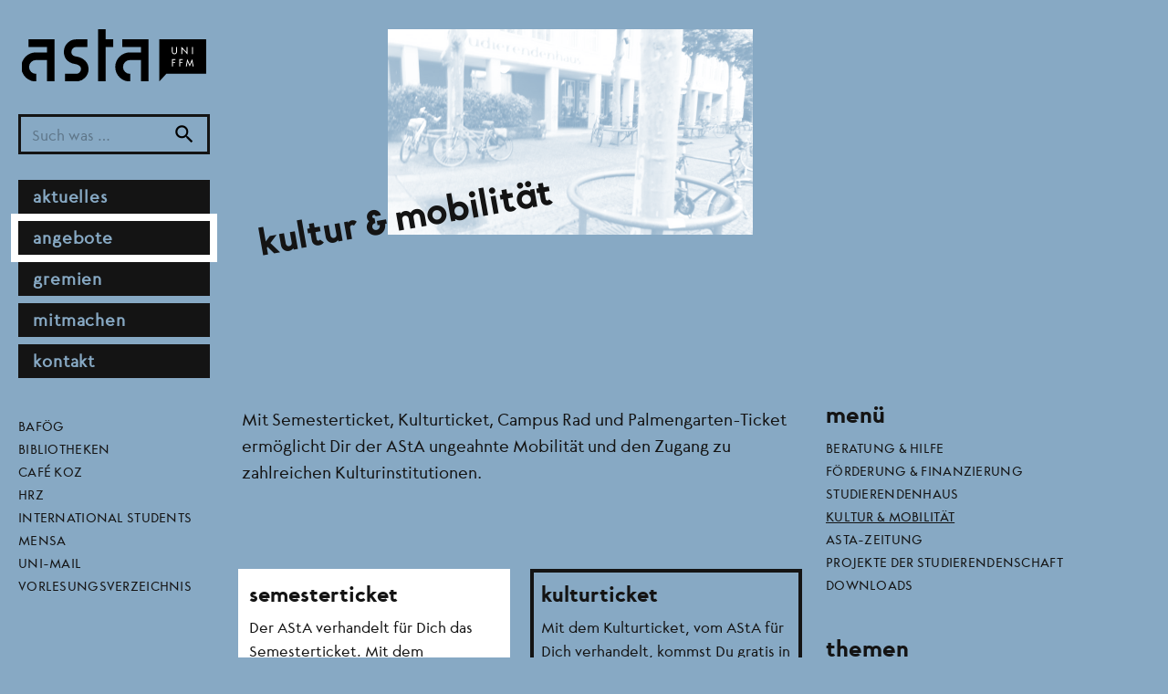

--- FILE ---
content_type: text/html; charset=UTF-8
request_url: https://m.asta-frankfurt.de/angebote/kultur-mobilitaet
body_size: 5483
content:
<!DOCTYPE html>
<html lang="de" dir="ltr" prefix="og: https://ogp.me/ns#">
  <head>
    <meta charset="utf-8" />
<noscript><style>form.antibot * :not(.antibot-message) { display: none !important; }</style>
</noscript><meta name="description" content="Mit Semesterticket, Kulturticket, Campus Rad und Palmengarten-Ticket ermöglicht Dir der AStA ungeahnte Mobilität und den Zugang zu zahlreichen Kulturinstitutionen." />
<link rel="canonical" href="https://m.asta-frankfurt.de/angebote/kultur-mobilitaet" />
<link rel="image_src" href="https://m.asta-frankfurt.de/sites/default/files/styles/metatag_global/public/2021-09/Fahrradstaender_2.jpg?h=d65dce03&amp;itok=7HJda5ZQ" />
<meta property="og:site_name" content="AStA Uni FFM | Allgemeiner Studierendenausschuss der Goethe-Universität" />
<meta property="og:url" content="https://m.asta-frankfurt.de/angebote/kultur-mobilitaet" />
<meta property="og:title" content="Kultur &amp; Mobilität" />
<meta property="og:description" content="Mit Semesterticket, Kulturticket, Campus Rad und Palmengarten-Ticket ermöglicht Dir der AStA ungeahnte Mobilität und den Zugang zu zahlreichen Kulturinstitutionen." />
<meta property="og:image:url" content="https://m.asta-frankfurt.de/sites/default/files/styles/metatag_facebook/public/2021-09/Fahrradstaender_2.jpg?h=d65dce03&amp;itok=Ej1i32N2" />
<meta property="og:image:secure_url" content="https://m.asta-frankfurt.de/sites/default/files/styles/metatag_facebook/public/2021-09/Fahrradstaender_2.jpg?h=d65dce03&amp;itok=Ej1i32N2" />
<meta property="og:image:width" content="1203" />
<meta property="og:image:height" content="630" />
<meta name="twitter:card" content="summary_large_image" />
<meta name="twitter:description" content="Mit Semesterticket, Kulturticket, Campus Rad und Palmengarten-Ticket ermöglicht Dir der AStA ungeahnte Mobilität und den Zugang zu zahlreichen Kulturinstitutionen." />
<meta name="twitter:title" content="Kultur &amp; Mobilität" />
<meta name="twitter:image" content="https://m.asta-frankfurt.de/sites/default/files/styles/metatag_twitter/public/2021-09/Fahrradstaender_2.jpg?h=d65dce03&amp;itok=uZwkoTue" />
<meta name="Generator" content="Drupal 11 (https://www.drupal.org)" />
<meta name="MobileOptimized" content="width" />
<meta name="HandheldFriendly" content="true" />
<meta name="viewport" content="width=device-width, initial-scale=1.0" />
<link rel="apple-touch-icon" sizes="180x180" href="/themes/custom_theme/public/assets/apple-touch-icon.png" />
<link rel="icon" type="image/png" sizes="32x32" href="/themes/custom_theme/public/assets/favicon-32x32.png" />
<link rel="icon" type="image/png" sizes="16x16" href="/themes/custom_theme/public/assets/favicon-16x16.png" />
<link rel="manifest" href="/themes/custom_theme/public/assets/site.webmanifest" />
<link rel="mask-icon" href="/themes/custom_theme/public/assets/safari-pinned-tab.svg" color="#2b4a9c" />
<link type="image/vnd.microsoft.icon" rel="shortcut icon" href="/themes/custom_theme/public/assets/favicon.ico" />
<meta name="msapplication-TileColor" content="#2b5797" />
<meta name="msapplication-config" content="/themes/custom_theme/public/assets/browserconfig.xml" />
<meta name="theme-color" content="#2b4a9c" />
<link rel="icon" href="/core/misc/favicon.ico" type="image/vnd.microsoft.icon" />
<link rel="alternate" hreflang="de" href="https://m.asta-frankfurt.de/angebote/kultur-mobilitaet" />

    <title>Kultur &amp; Mobilität | AStA Uni FFM | Allgemeiner Studierendenausschuss der Goethe-Universität</title>
    <link rel="stylesheet" media="all" href="/sites/default/files/css/css_WT-jVUG5wGW0bFPVGYIxq4zFg2uF2HBVn16tvOMgcbo.css?delta=0&amp;language=de&amp;theme=custom_theme&amp;include=eJxdzVEOwyAMA9ALteVIVaApIAUSJWHabj_-Nvr7bMtpmHM7vWDDEIc79y39W2IiEKuRcHfOmVDXQk3PSe03R34_UYav1OG1giFoKvvN2tbAEWz-CihkBSkWLh0CdPzkGPMgUrWC12Yfc2whztUXgRZZGQ" />
<link rel="stylesheet" media="all" href="/sites/default/files/css/css_6NS1iCpkh-27Gu-fssYhBW4WzixLGuWXmlnHcDpnovI.css?delta=1&amp;language=de&amp;theme=custom_theme&amp;include=eJxdzVEOwyAMA9ALteVIVaApIAUSJWHabj_-Nvr7bMtpmHM7vWDDEIc79y39W2IiEKuRcHfOmVDXQk3PSe03R34_UYav1OG1giFoKvvN2tbAEWz-CihkBSkWLh0CdPzkGPMgUrWC12Yfc2whztUXgRZZGQ" />

    
  </head>
  <body>
        <a href="#main-content" class="visually-hidden focusable">
      Direkt zum Inhalt
    </a>
    
      <div class="dialog-off-canvas-main-canvas" data-off-canvas-main-canvas>
    <div class="page">
  <div class="container-fluid">
    <div class="row">
      <header class="page__sidebar col-lg-3 px-3 py-1 align-items-left">
        <div class="sidebar">
          <div class="sidebar__logo py-1">
            <a href="/" class="logo" title="">
              <img src="/themes/custom_theme/public/assets/logo.svg" alt="" class="img-fluid logo__img col-6 col-lg-12 p-2" title=""/>
            </a>
          </div>
          <div class="sidebar__search p-1 pt-4 pb-2">
            




<form action="/suche" method="get" accept-charset="UTF-8" class="search-form">
	


  


<input type="search" value="" id="input-1956062238" placeholder="Such was …" name="s" aria-label="Suchbegriff" class="form-control search-form__input">	




  



<button type="submit" aria-label="Suche" class="btn btn-link search-form__button"><i aria-hidden="true" class="icon d-block">
    search
  </i></button></form>          </div>
          <div class="sidebar__menu p-1">
            





<div id="main-nav" data-collapsible-show="lg,xl" data-collapsible-hide="xs,sm,md" class="collapsible collapse show main-nav-collapsible"><nav role="navigation" aria-labelledby="block-custom-theme-main-menu-menu" id="block-custom-theme-main-menu" class="settings-tray-editable" data-drupal-settingstray="editable">
            
  <h2 class="visually-hidden" id="block-custom-theme-main-menu-menu">Hauptnavigation</h2>
  

        







<ul block="custom_theme_main_menu" class="nav nav--primary">
      






<li class="nav-item">
			







<a href="/aktuelles" title="Aktuelles" class="nav-link">
  Aktuelles
</a>			</li>
      






<li class="nav-item">
			







<a href="/angebote" title="Angebote" class="nav-link active">
  Angebote
</a>			</li>
      






<li class="nav-item">
			







<a href="/gremien" title="Gremien" class="nav-link">
  Gremien
</a>			</li>
      






<li class="nav-item">
			







<a href="/mitmachen" title="Mitmachen" class="nav-link">
  Mitmachen
</a>			</li>
      






<li class="nav-item">
			







<a href="/kontakt" title="Kontakt" class="nav-link">
  Kontakt
</a>			</li>
  </ul>

  </nav>
<nav role="navigation" aria-labelledby="block-direktlinks-menu" id="block-direktlinks" class="settings-tray-editable" data-drupal-settingstray="editable">
            
  <h2 class="visually-hidden" id="block-direktlinks-menu">Direktlinks</h2>
  

        







<ul block="direktlinks" class="nav nav--uppercase">
      






<li class="nav-item">
			







<a href="https://www.studentenwerkfrankfurt.de/bafoeg-finanzierung/bafoeg/" title="BAföG" class="nav-link">
  BAföG
</a>			</li>
      






<li class="nav-item">
			







<a href="https://www.ub.uni-frankfurt.de/unibib.html" title="Bibliotheken" class="nav-link">
  Bibliotheken
</a>			</li>
      






<li class="nav-item">
			







<a href="https://cafekoz.de/" title="Café KoZ" class="nav-link">
  Café KoZ
</a>			</li>
      






<li class="nav-item">
			







<a href="https://www.rz.uni-frankfurt.de/84039860/IT_f%C3%BCr_Studierende" title="HRZ" class="nav-link">
  HRZ
</a>			</li>
      






<li class="nav-item">
			







<a href="https://www.goethe-university-frankfurt.de/62901931/International-Students" title="International Students" class="nav-link">
  International Students
</a>			</li>
      






<li class="nav-item">
			







<a href="https://www.studentenwerkfrankfurt.de/essen-trinken/speiseplaene" title="Mensa" class="nav-link">
  Mensa
</a>			</li>
      






<li class="nav-item">
			







<a href="https://webmail.server.uni-frankfurt.de/horde/login.php" title="Uni-Mail" class="nav-link">
  Uni-Mail
</a>			</li>
      






<li class="nav-item">
			







<a href="https://qis.server.uni-frankfurt.de/qisserver/rds?state=wtree&amp;search=1&amp;category=veranstaltung.browse&amp;menuid=lectureindex&amp;idcol=k" title="Vorlesungsverzeichnis" class="nav-link">
  Vorlesungsverzeichnis
</a>			</li>
  </ul>

  </nav>
<form action="/suche" method="get" accept-charset="UTF-8" class="search-form d-lg-none mb-4"><input type="search" value="" id="input-547087148" placeholder="Such was …" name="s" aria-label="Suchbegriff" class="form-control search-form__input"><button type="submit" aria-label="Suche" class="btn btn-link search-form__button"><i aria-hidden="true" class="icon d-block">
    search
  </i></button></form></div>					





<button type="button" data-toggle="collapse" data-target="#main-nav" aria-controls="main-nav" aria-expanded="false" class="collapsible-toggler d-lg-none"><i class="icon collapsible-toggler__open-icon collapsible-toggler__icon">
    menu
  </i><i class="icon collapsible-toggler__close-icon collapsible-toggler__icon">
    close
  </i></button>          </div>
        </div>
      </header>

      <main class="page__content col-lg-9 py-0">
        <div class="page__content-container">
          
          
          <div class="page__content-main">
            <div class="page__content-inner">
              <a id="main-content" tabindex="-1"></a>
                <div data-drupal-messages-fallback class="hidden"></div>

<div  class="full full--type--page full--arty-header">
  
  

   <header class="pt-3 mt-3 mb-5 full__heading">
  <div class="full__image-wrapper">
          <div class="full__image full__image-1 row">
        <div class="col col-12">
          <div class="row">
            <div class="col col-10 col-lg-8 offset-2">
              <div>
  
  <div class="media media--full_primary_light">
      <div class="media__inner">    <img loading="eager" srcset="/sites/default/files/styles/primary__sizes_400/public/2021-09/Fahrradstaender_2.jpg?h=d65dce03&amp;itok=jSb4ACOj 400w, /sites/default/files/styles/primary__sizes_600/public/2021-09/Fahrradstaender_2.jpg?h=d65dce03&amp;itok=Xo2h5lmR 600w, /sites/default/files/styles/primary__sizes_800/public/2021-09/Fahrradstaender_2.jpg?h=d65dce03&amp;itok=K4Slww4V 800w, /sites/default/files/styles/primary__sizes_1000/public/2021-09/Fahrradstaender_2.jpg?h=d65dce03&amp;itok=uszdxKLD 1000w, /sites/default/files/styles/primary__sizes_1200/public/2021-09/Fahrradstaender_2.jpg?h=d65dce03&amp;itok=DpAqu0pl 1200w, /sites/default/files/styles/primary__sizes_1400/public/2021-09/Fahrradstaender_2.jpg?h=d65dce03&amp;itok=Cg2Q7AnY 1400w, /sites/default/files/styles/primary__sizes_1600/public/2021-09/Fahrradstaender_2.jpg?h=d65dce03&amp;itok=IYwe6oJ6 1600w, /sites/default/files/styles/primary__sizes_1800/public/2021-09/Fahrradstaender_2.jpg?h=d65dce03&amp;itok=XXnC1yvK 1800w, /sites/default/files/styles/primary__sizes_2000/public/2021-09/Fahrradstaender_2.jpg?h=d65dce03&amp;itok=K8OuxfEU 2000w, /sites/default/files/styles/primary__sizes_2200/public/2021-09/Fahrradstaender_2.jpg?h=d65dce03&amp;itok=dn6mAFxr 2200w, /sites/default/files/styles/primary__sizes_2400/public/2021-09/Fahrradstaender_2.jpg?h=d65dce03&amp;itok=YCafS1Jh 2400w" sizes="(min-width: 992px) calc(100vw * 0.75 * 0.67 - 30px), (max-width: 992px) calc(100vw * 0.83 - 30px)" width="400" height="225" src="/sites/default/files/styles/primary__sizes_400/public/2021-09/Fahrradstaender_2.jpg?h=d65dce03&amp;itok=jSb4ACOj" alt="Fahrräder auf dem Campus vor dem KOZ" class="img-fluid"/>


</div>
  </div>

</div>

            </div>
          </div>
        </div>
      </div>
    
      </div>
    <h1 class="full__page-title">
    <span>Kultur &amp; Mobilität</span>

  </h1>
</header>
  <div class="row pb-4">
                  
          <div class="col col-12 col-lg-8">
        
    <div class="full__main">
      <div class="full__meta mb-3">
              </div>
      
            <div class="field field--name-body field--type-text-with-summary field--label-hidden field__item"><p>Mit Semesterticket, Kulturticket, Campus Rad und Palmengarten-Ticket ermöglicht Dir der AStA ungeahnte Mobilität und den Zugang zu zahlreichen Kulturinstitutionen.</p>
</div>
        
  <section class="paragraph paragraph--type--content-reference paragraph--view-mode--default">
                
   

  <div class="text-formatting">
    <div class="row referenced-items my-5">
              <div class="col col-12 col-md-6 referenced-item py-0 my-3 d-flex">
          





<article class="teaser teaser--without-image page-teaser"><a href="/angebote/kultur-mobilitaet/semesterticket" class="teaser__link"><div class="teaser__wrapper"><div class="infobox teaser__info"><h2 class="teaser__title">Semesterticket</h2><div class="teaser__content mt-2">
              Der AStA verhandelt für Dich das Semesterticket. Mit dem Deutschland-Semesterticket kannst du durch ganz Deutschland fahren.



      </div></div></div></a></article>
          </div>
              <div class="col col-12 col-md-6 referenced-item py-0 my-3 d-flex">
          





<article class="teaser teaser--without-image page-teaser"><a href="/angebote/kultur-mobilitaet/kulturticket" class="teaser__link"><div class="teaser__wrapper"><div class="infobox teaser__info"><h2 class="teaser__title">Kulturticket</h2><div class="teaser__content mt-2">
              Mit dem Kulturticket, vom AStA für Dich verhandelt, kommst Du gratis in zahlreiche Museen.



      </div></div></div></a></article>
          </div>
              <div class="col col-12 col-md-6 referenced-item py-0 my-3 d-flex">
          





<article class="teaser teaser--without-image page-teaser"><a href="/angebote/kultur-mobilitaet/campus-rad" class="teaser__link"><div class="teaser__wrapper"><div class="infobox teaser__info"><h2 class="teaser__title">Campus Rad</h2><div class="teaser__content mt-2">
              Fragen und Antworten zu »Call a Bike«



      </div></div></div></a></article>
          </div>
              <div class="col col-12 col-md-6 referenced-item py-0 my-3 d-flex">
          





<article class="teaser teaser--without-image page-teaser"><a href="/angebote/kultur-mobilitaet/fahrradwerkstatt" class="teaser__link"><div class="teaser__wrapper"><div class="infobox teaser__info"><h2 class="teaser__title">Fahrradwerkstatt</h2><div class="teaser__content mt-2">
              Hier findest Du alle Informationen zur AStA-Fahrradwerkstatt.



      </div></div></div></a></article>
          </div>
          </div>
  </div>
      </section>


    </div>
  </div>

  <aside class="col-12 col-lg-4 mt-2 mr-0 full__aside">
           
      <div class="field field--name-field-paragraphs-aside field--type-entity-reference-revisions field--label-hidden field__items">
              <div class="field__item">
<nav role="navigation" aria-labelledby="block-subnavigation-menu" id="block-subnavigation" class="settings-tray-editable" data-drupal-settingstray="editable">
      
  <h2 id="block-subnavigation-menu">Menü</h2>
  

        







<ul block="subnavigation" class="nav nav--uppercase">
      






<li class="nav-item">
			







<a href="/angebote/beratung-hilfe" title="Beratung &amp; Hilfe" class="nav-link">
  Beratung &amp; Hilfe
</a>			</li>
      






<li class="nav-item">
			







<a href="/angebote/foerderung-finanzierung" title="Förderung &amp; Finanzierung" class="nav-link">
  Förderung &amp; Finanzierung
</a>			</li>
      






<li class="nav-item">
			







<a href="/angebote/studierendenhaus" title="Studierendenhaus" class="nav-link">
  Studierendenhaus
</a>			</li>
      






<li class="nav-item">
			







<a href="/angebote/kultur-mobilitaet" title="Kultur &amp; Mobilität" class="nav-link active">
  Kultur &amp; Mobilität
</a>			</li>
      






<li class="nav-item">
			







<a href="/angebote/asta-zeitung" title="AStA-Zeitung" class="nav-link">
  AStA-Zeitung
</a>			</li>
      






<li class="nav-item">
			







<a href="/angebote/projekte-der-studierendenschaft" title="Projekte der Studierendenschaft" class="nav-link">
  Projekte der Studierendenschaft
</a>			</li>
      






<li class="nav-item">
			







<a href="/angebote/downloads" title="Downloads" class="nav-link">
  Downloads
</a>			</li>
  </ul>

  </nav>

</div>
          </div>
   
              <div class="full__tags mb-3 mt-0">
        <h2 class="full__tags-title">Themen</h2>
                                                                                                                                                                                                                                                                                                            <a href="/tags/kultur" class="link-item d-block">Kultur</a>
                                        <a href="/tags/semesterticket" class="link-item d-block">Semesterticket</a>
                                        <a href="/tags/verkehr" class="link-item d-block">Verkehr</a>
                                                            </div>
     

          
  </aside>
</div>


              <div class="page__contact col-12 col-lg-8 p-0">
                
              </div>
            </div>
          </div>
        </div>
      </main>
    </div>
  </div>
  <footer class="page__footer mt-4 py-4">
    <div class="container-fluid">
      <div class="row align-items-start">
        <div class="page__footer-1 col-12 col-md-6 col-lg-3 p-0">
          <div class="page__footer-logo pb-4 col-12">
            <a href="/" class="logo" title="">
              <img src="/themes/custom_theme/public/assets/logo.svg" alt="" class="img-fluid col p-0" title=""/>
            </a>
          </div>
          <div class="footer__contact col-12">
              <nav role="navigation" aria-labelledby="block-contact-menu" id="block-contact" class="settings-tray-editable" data-drupal-settingstray="editable">
            
  <h2 class="visually-hidden" id="block-contact-menu">Kontakt</h2>
  

        







<ul block="contact" class="nav nav--footer">
      






<li class="nav-item">
			







<a href="/kontakt/datenschutz" title="Datenschutz" class="nav-link">
  Datenschutz
</a>			</li>
      






<li class="nav-item">
			







<a href="/kontakt/impressum" title="Impressum" class="nav-link">
  Impressum
</a>			</li>
  </ul>

  </nav>


          </div>
        </div>
        <div class="page__footer-2 col-12 col-md-6 col-lg-3">
            <nav role="navigation" aria-labelledby="block-offer-menu" id="block-offer" class="settings-tray-editable" data-drupal-settingstray="editable">
      
  <h2 id="block-offer-menu">Angebote</h2>
  

        







<ul block="offer" class="nav nav--footer">
      






<li class="nav-item">
			







<a href="/angebote/beratung-hilfe" title="Beratung &amp; Hilfe" class="nav-link">
  Beratung &amp; Hilfe
</a>			</li>
      






<li class="nav-item">
			







<a href="/angebote/foerderung-finanzierung" title="Förderung &amp; Finanzierung" class="nav-link">
  Förderung &amp; Finanzierung
</a>			</li>
      






<li class="nav-item">
			







<a href="/angebote/studierendenhaus" title="Studierendenhaus" class="nav-link">
  Studierendenhaus
</a>			</li>
      






<li class="nav-item">
			







<a href="/angebote/kultur-mobilitaet" title="Kultur &amp; Mobilität" class="nav-link active">
  Kultur &amp; Mobilität
</a>			</li>
      






<li class="nav-item">
			







<a href="/angebote/asta-zeitung" title="AStA-Zeitung" class="nav-link">
  AStA-Zeitung
</a>			</li>
      






<li class="nav-item">
			







<a href="/angebote/projekte-der-studierendenschaft" title="Projekte der Studierendenschaft" class="nav-link">
  Projekte der Studierendenschaft
</a>			</li>
      






<li class="nav-item">
			







<a href="/angebote/downloads" title="Downloads" class="nav-link">
  Downloads
</a>			</li>
  </ul>

  </nav>


        </div>
        <div class="page__footer-3 col-12 col-md-6 col-lg-3">
            <nav role="navigation" aria-labelledby="block-bodies-menu" id="block-bodies" class="settings-tray-editable" data-drupal-settingstray="editable">
      
  <h2 id="block-bodies-menu">Gremien</h2>
  

        







<ul block="bodies" class="nav nav--footer">
      






<li class="nav-item">
			







<a href="/gremien/asta" title="AStA" class="nav-link">
  AStA
</a>			</li>
      






<li class="nav-item">
			







<a href="/gremien/studierendenparlament-stupa" title="Studierendenparlament (StuPa)" class="nav-link">
  Studierendenparlament (StuPa)
</a>			</li>
      






<li class="nav-item">
			







<a href="/gremien/asta-referate" title="AStA-Referate" class="nav-link">
  AStA-Referate
</a>			</li>
      






<li class="nav-item">
			







<a href="/gremien/autonome-referate" title="Autonome Referate" class="nav-link">
  Autonome Referate
</a>			</li>
      






<li class="nav-item">
			







<a href="/gremien/fachschaftsraete-institutsschaften-fsk" title="Fachschaftsräte, Institutsschaften &amp; FSK" class="nav-link">
  Fachschaftsräte, Institutsschaften &amp; FSK
</a>			</li>
      






<li class="nav-item">
			







<a href="/gremien/senat-fachbereichtsraete" title="Senat &amp; Fachbereichtsräte" class="nav-link">
  Senat &amp; Fachbereichtsräte
</a>			</li>
      






<li class="nav-item">
			







<a href="/gremien/studentischer-projektrat" title="Studentischer Projektrat" class="nav-link">
  Studentischer Projektrat
</a>			</li>
  </ul>

  </nav>


        </div>
        <div class="page__footer-4 col-xs-12 col-md-6 col-lg-3">
            <nav role="navigation" aria-labelledby="block-join-menu" id="block-join" class="settings-tray-editable" data-drupal-settingstray="editable">
      
  <h2 id="block-join-menu">Mitmachen</h2>
  

        







<ul block="join" class="nav nav--footer">
      






<li class="nav-item">
			







<a href="/mitmachen/selbst-aktiv-werden" title="Selbst aktiv werden!" class="nav-link">
  Selbst aktiv werden!
</a>			</li>
      






<li class="nav-item">
			







<a href="/mitmachen/studentische-raeume" title="Studentische Räume" class="nav-link">
  Studentische Räume
</a>			</li>
      






<li class="nav-item">
			







<a href="/mitmachen/alternatives-vorlesungs-verzeichnis" title="Alternatives Vorlesungsverzeichnis" class="nav-link">
  Alternatives Vorlesungsverzeichnis
</a>			</li>
      






<li class="nav-item">
			







<a href="/mitmachen/anregungen-kritik" title="Anregungen &amp; Kritik" class="nav-link">
  Anregungen &amp; Kritik
</a>			</li>
      






<li class="nav-item">
			







<a href="/mitmachen/kritische-einfuehrungswochen" title="Kritische Einführungswochen" class="nav-link">
  Kritische Einführungswochen
</a>			</li>
  </ul>

  </nav>


        </div>
      </div>
    </div>
  </footer>
</div>

  </div>

    
    <script type="application/json" data-drupal-selector="drupal-settings-json">{"path":{"baseUrl":"\/","pathPrefix":"","currentPath":"node\/215","currentPathIsAdmin":false,"isFront":false,"currentLanguage":"de"},"pluralDelimiter":"\u0003","suppressDeprecationErrors":true,"easyResponsiveImages":{"lazyLoadingThreshold":1250},"project_name":"AStA Uni FFM | Allgemeiner Studierendenausschuss der Goethe-Universit\u00e4t","theme_breakpoints":"[{\u0022name\u0022:\u0022xs\u0022,\u0022mediaQuery\u0022:\u0022all and (max-width: 575px)\u0022,\u0022multipliers\u0022:[\u00221x\u0022,\u00222x\u0022]},{\u0022name\u0022:\u0022sm\u0022,\u0022mediaQuery\u0022:\u0022all and (min-width: 576px) and (max-width: 767px)\u0022,\u0022multipliers\u0022:[\u00221x\u0022,\u00222x\u0022]},{\u0022name\u0022:\u0022md\u0022,\u0022mediaQuery\u0022:\u0022all and (min-width: 768px) and (max-width: 991px)\u0022,\u0022multipliers\u0022:[\u00221x\u0022,\u00222x\u0022]},{\u0022name\u0022:\u0022lg\u0022,\u0022mediaQuery\u0022:\u0022all and (min-width: 992px) and (max-width: 1199px)\u0022,\u0022multipliers\u0022:[\u00221x\u0022,\u00222x\u0022]},{\u0022name\u0022:\u0022xl\u0022,\u0022mediaQuery\u0022:\u0022all and (min-width: 1200px)\u0022,\u0022multipliers\u0022:[\u00221x\u0022,\u00222x\u0022]}]","user":{"uid":0,"permissionsHash":"a8b1883c42512f9ce76f4b3d20c815848759da90493d79ef132b267649a9deff"}}</script>
<script src="/sites/default/files/js/js_pyGyJC0Ar5uZjrIm_DPp7fVtOeIHzlSMkYav56RY1xw.js?scope=footer&amp;delta=0&amp;language=de&amp;theme=custom_theme&amp;include=eJx1zFsKwCAMRNENVbqkEkN8gBpJYuny-9sI_T13GFxq3C8r1OmMy4zHgV9Dbg2m1tjoNwTjnBuJH1Tcv-pIHPnZcS7zNOD2oASCJSSW7oMRKMkLZCxOPA"></script>
<script src="/themes/custom_theme/public/js/core.js?t8rgnr"></script>
<script src="/themes/custom_theme/public/js/button.js?t8rgnr"></script>
<script src="/themes/custom_theme/public/js/collapsible.js?t8rgnr"></script>
<script src="/themes/custom_theme/public/js/collapsible-toggler.js?t8rgnr"></script>
<script src="/themes/custom_theme/public/js/icon.js?t8rgnr"></script>
<script src="/themes/custom_theme/public/js/infobox.js?t8rgnr"></script>
<script src="/themes/custom_theme/public/js/input.js?t8rgnr"></script>
<script src="/themes/custom_theme/public/js/nav.js?t8rgnr"></script>
<script src="/themes/custom_theme/public/js/search-form.js?t8rgnr"></script>
<script src="/themes/custom_theme/public/js/teaser.js?t8rgnr"></script>

  </body>
</html>


--- FILE ---
content_type: image/svg+xml
request_url: https://m.asta-frankfurt.de/themes/custom_theme/public/assets/logo.svg
body_size: 1668
content:
<svg xmlns="http://www.w3.org/2000/svg" width="214.8mm" height="60.4mm" viewBox="0 0 608.8 171.3"><defs><style>.a{fill:#fff;}</style></defs><path d="M179.3,171.3H142.4v-25h36.9a15.8,15.8,0,0,0,15.8-15.8c0-12.4-14.6-15.4-17.7-15.9-33.8-5-38.9-27.6-38.9-40.6a40.8,40.8,0,0,1,40.7-40.8H216v25H179.3A15.8,15.8,0,0,0,163.5,74c0,6.7,1.4,13.5,17.6,15.9h.2c23.2,3.7,38.8,20,38.8,40.6A40.8,40.8,0,0,1,179.3,171.3Z"/><path d="M21.3,33.2v25H82.8v18H47.6a47.6,47.6,0,1,0,0,95.1v-25a22.6,22.6,0,1,1,0-45.1H82.8v70h25V33.2Z"/><polygon points="301.6 33.2 276.6 33.2 276.6 0 251.6 0 251.6 171.3 276.6 171.3 276.6 58.2 301.6 58.2 301.6 33.2"/><path d="M331.8,33.2v25h61.5v18H358.1a47.6,47.6,0,1,0,0,95.1v-25a22.6,22.6,0,1,1,0-45.1h35.2v70.1h25V33.2Z"/><polygon points="453.9 33.2 453.9 171.3 477.3 146.2 608.8 146.2 608.8 33.2 453.9 33.2"/><rect class="a" x="562.2" y="58.3" width="2.9" height="23.38"/><polygon class="a" points="495.8 121.7 498.7 121.7 498.7 110.2 506.8 110.2 506.8 107.6 498.7 107.6 498.7 101 507.1 101 507.1 98.3 495.8 98.3 495.8 121.7"/><polygon class="a" points="541.7 121.7 544.7 121.7 547.4 106.3 547.5 106.3 554.5 122.2 561.5 106.3 561.5 106.3 564.3 121.7 567.3 121.7 562.5 97.3 554.5 115.8 546.4 97.3 541.7 121.7"/><path class="a" d="M504,82.2c5.3,0,8.5-3.9,8.5-9.1V58.3h-2.9V72.1c0,3.8-1.1,7.4-5.6,7.4s-5.7-3.6-5.7-7.4V58.3h-2.9V73.1C495.4,78.3,498.6,82.2,504,82.2Z"/><polygon class="a" points="522.7 110.2 530.8 110.2 530.8 107.6 522.7 107.6 522.7 101 531.1 101 531.1 98.3 519.8 98.3 519.8 121.7 522.7 121.7 522.7 110.2"/><polygon class="a" points="529.7 64.3 547.3 82.7 547.3 58.3 544.4 58.3 544.4 75.6 526.8 57.2 526.8 81.7 529.7 81.7 529.7 64.3"/></svg>


--- FILE ---
content_type: text/javascript
request_url: https://m.asta-frankfurt.de/themes/custom_theme/public/js/collapsible.js?t8rgnr
body_size: 3472
content:
"use strict";!function(e,t){"object"==typeof exports&&"object"==typeof module?module.exports=t(require("jQuery")):"function"==typeof define&&define.amd?define(["jQuery"],t):"object"==typeof exports?exports.ifg=t(require("jQuery")):(e.ifg=e.ifg||{},e.ifg.collapsible=t(e.jQuery))}(globalThis,(e=>(globalThis.webpackChunkifg=globalThis.webpackChunkifg||[]).push([[778],{7664:(e,t,n)=>{n.r(t);var i=n(1145),o=n.n(i);const s="transitionend";const l={TRANSITION_END:"bsTransitionEnd",getUID(e){do{e+=~~(1e6*Math.random())}while(document.getElementById(e));return e},getSelectorFromElement(e){let t=e.getAttribute("data-target");if(!t||"#"===t){const n=e.getAttribute("href");t=n&&"#"!==n?n.trim():""}try{return document.querySelector(t)?t:null}catch(e){return null}},getTransitionDurationFromElement(e){if(!e)return 0;let t=o()(e).css("transition-duration"),n=o()(e).css("transition-delay");const i=parseFloat(t),s=parseFloat(n);return i||s?(t=t.split(",")[0],n=n.split(",")[0],1e3*(parseFloat(t)+parseFloat(n))):0},reflow:e=>e.offsetHeight,triggerTransitionEnd(e){o()(e).trigger(s)},supportsTransitionEnd:()=>Boolean(s),isElement:e=>(e[0]||e).nodeType,typeCheckConfig(e,t,n){for(const o in n)if(Object.prototype.hasOwnProperty.call(n,o)){const s=n[o],a=t[o],r=a&&l.isElement(a)?"element":null==(i=a)?`${i}`:{}.toString.call(i).match(/\s([a-z]+)/i)[1].toLowerCase();if(!new RegExp(s).test(r))throw new Error(`${e.toUpperCase()}: Option "${o}" provided type "${r}" but expected type "${s}".`)}var i},findShadowRoot(e){if(!document.documentElement.attachShadow)return null;if("function"==typeof e.getRootNode){const t=e.getRootNode();return t instanceof ShadowRoot?t:null}return e instanceof ShadowRoot?e:e.parentNode?l.findShadowRoot(e.parentNode):null},jQueryDetection(){if(void 0===o())throw new TypeError("Bootstrap's JavaScript requires jQuery. jQuery must be included before Bootstrap's JavaScript.");const e=o().fn.jquery.split(" ")[0].split(".");if(e[0]<2&&e[1]<9||1===e[0]&&9===e[1]&&e[2]<1||e[0]>=4)throw new Error("Bootstrap's JavaScript requires at least jQuery v1.9.1 but less than v4.0.0")}};l.jQueryDetection(),o().fn.emulateTransitionEnd=function(e){let t=!1;return o()(this).one(l.TRANSITION_END,(()=>{t=!0})),setTimeout((()=>{t||l.triggerTransitionEnd(this)}),e),this},o().event.special[l.TRANSITION_END]={bindType:s,delegateType:s,handle(e){if(o()(e.target).is(this))return e.handleObj.handler.apply(this,arguments)}};const a=l,r="collapse",c="bs.collapse",h=`.${c}`,d=o().fn[r],g="show",p="collapse",u="collapsing",f="collapsed",m="width",_=`show${h}`,w=`shown${h}`,y=`hide${h}`,b=`hidden${h}`,v=`click${h}.data-api`,T='[data-toggle="collapse"]',E={toggle:!0,parent:""},C={toggle:"boolean",parent:"(string|element)"};class S{constructor(e,t){this._isTransitioning=!1,this._element=e,this._config=this._getConfig(t),this._triggerArray=[].slice.call(document.querySelectorAll(`[data-toggle="collapse"][href="#${e.id}"],[data-toggle="collapse"][data-target="#${e.id}"]`));const n=[].slice.call(document.querySelectorAll(T));for(let t=0,i=n.length;t<i;t++){const i=n[t],o=a.getSelectorFromElement(i),s=[].slice.call(document.querySelectorAll(o)).filter((t=>t===e));null!==o&&s.length>0&&(this._selector=o,this._triggerArray.push(i))}this._parent=this._config.parent?this._getParent():null,this._config.parent||this._addAriaAndCollapsedClass(this._element,this._triggerArray),this._config.toggle&&this.toggle()}static get VERSION(){return"4.6.2"}static get Default(){return E}toggle(){o()(this._element).hasClass(g)?this.hide():this.show()}show(){if(this._isTransitioning||o()(this._element).hasClass(g))return;let e,t;if(this._parent&&(e=[].slice.call(this._parent.querySelectorAll(".show, .collapsing")).filter((e=>"string"==typeof this._config.parent?e.getAttribute("data-parent")===this._config.parent:e.classList.contains(p))),0===e.length&&(e=null)),e&&(t=o()(e).not(this._selector).data(c),t&&t._isTransitioning))return;const n=o().Event(_);if(o()(this._element).trigger(n),n.isDefaultPrevented())return;e&&(S._jQueryInterface.call(o()(e).not(this._selector),"hide"),t||o()(e).data(c,null));const i=this._getDimension();o()(this._element).removeClass(p).addClass(u),this._element.style[i]=0,this._triggerArray.length&&o()(this._triggerArray).removeClass(f).attr("aria-expanded",!0),this.setTransitioning(!0);const s=`scroll${i[0].toUpperCase()+i.slice(1)}`,l=a.getTransitionDurationFromElement(this._element);o()(this._element).one(a.TRANSITION_END,(()=>{o()(this._element).removeClass(u).addClass(`${p} ${g}`),this._element.style[i]="",this.setTransitioning(!1),o()(this._element).trigger(w)})).emulateTransitionEnd(l),this._element.style[i]=`${this._element[s]}px`}hide(){if(this._isTransitioning||!o()(this._element).hasClass(g))return;const e=o().Event(y);if(o()(this._element).trigger(e),e.isDefaultPrevented())return;const t=this._getDimension();this._element.style[t]=`${this._element.getBoundingClientRect()[t]}px`,a.reflow(this._element),o()(this._element).addClass(u).removeClass(`${p} ${g}`);const n=this._triggerArray.length;if(n>0)for(let e=0;e<n;e++){const t=this._triggerArray[e],n=a.getSelectorFromElement(t);null!==n&&(o()([].slice.call(document.querySelectorAll(n))).hasClass(g)||o()(t).addClass(f).attr("aria-expanded",!1))}this.setTransitioning(!0),this._element.style[t]="";const i=a.getTransitionDurationFromElement(this._element);o()(this._element).one(a.TRANSITION_END,(()=>{this.setTransitioning(!1),o()(this._element).removeClass(u).addClass(p).trigger(b)})).emulateTransitionEnd(i)}setTransitioning(e){this._isTransitioning=e}dispose(){o().removeData(this._element,c),this._config=null,this._parent=null,this._element=null,this._triggerArray=null,this._isTransitioning=null}_getConfig(e){return(e={...E,...e}).toggle=Boolean(e.toggle),a.typeCheckConfig(r,e,C),e}_getDimension(){return o()(this._element).hasClass(m)?m:"height"}_getParent(){let e;a.isElement(this._config.parent)?(e=this._config.parent,void 0!==this._config.parent.jquery&&(e=this._config.parent[0])):e=document.querySelector(this._config.parent);const t=`[data-toggle="collapse"][data-parent="${this._config.parent}"]`,n=[].slice.call(e.querySelectorAll(t));return o()(n).each(((e,t)=>{this._addAriaAndCollapsedClass(S._getTargetFromElement(t),[t])})),e}_addAriaAndCollapsedClass(e,t){const n=o()(e).hasClass(g);t.length&&o()(t).toggleClass(f,!n).attr("aria-expanded",n)}static _getTargetFromElement(e){const t=a.getSelectorFromElement(e);return t?document.querySelector(t):null}static _jQueryInterface(e){return this.each((function(){const t=o()(this);let n=t.data(c);const i={...E,...t.data(),..."object"==typeof e&&e?e:{}};if(!n&&i.toggle&&"string"==typeof e&&/show|hide/.test(e)&&(i.toggle=!1),n||(n=new S(this,i),t.data(c,n)),"string"==typeof e){if(void 0===n[e])throw new TypeError(`No method named "${e}"`);n[e]()}}))}}o()(document).on(v,T,(function(e){"A"===e.currentTarget.tagName&&e.preventDefault();const t=o()(this),n=a.getSelectorFromElement(this),i=[].slice.call(document.querySelectorAll(n));o()(i).each((function(){const e=o()(this),n=e.data(c)?"toggle":t.data();S._jQueryInterface.call(e,n)}))})),o().fn[r]=S._jQueryInterface,o().fn[r].Constructor=S,o().fn[r].noConflict=()=>(o().fn[r]=d,S._jQueryInterface),n.p;const $=e=>e.collapse("hide"),A=e=>e.collapse("show"),I=e=>e.split(",").map((e=>e.trim())),j=e=>{const t=window.ifg.core.breakpointManager.getActiveBreakpoints();return e.filter((e=>t.has(e))).length};window.Drupal.behaviors.collapsible_responsive={attach(e){o()(e).find(".collapsible").once("collapsible-responsive").each((function(){const e=o()(this),t=e.data("collapsibleShow"),n=e.data("collapsibleHide"),i=n?I(n):new Set([]),s=t?I(t):new Set([]);n&&window.ifg.core.responsiveBehavior(n,(()=>{$(e)}),(()=>{j(i)||A(e)})),t&&window.ifg.core.responsiveBehavior(t,(()=>{A(e)}),(()=>{j(s)||$(e)}))}))},detach(e){}};const D=".collapsible[data-collapsible-hide-on-unfocus]",N="show.bs.collapse.collapsible",O=["touchstart.collapsibleUnfocus","click.collapsibleUnfocus"],q=function(){const e=o()(this);let t=e.data("hideCollapsibleOnUnfocusEventId");t||e.data("hideCollapsibleOnUnfocusEventId",window.ifg.core.makeId()),t=e.data("hideCollapsibleOnUnfocusEventId"),o()(this)&&o()(window).on(O.map((e=>`${e}.${t}`)).join(" "),(e=>{o()(e.target)===o()(this)||o().contains(this,e.target)||o()(this).collapse("hide")}))},k=(e,t)=>{e.off(`${N}.hideOnUnfocus.${t}`),e.each((function(){const e=o()(this).data("hideCollapsibleOnUnfocusEventId");e&&o()(window).off(O.map((t=>`${t}.${e}`)).join(" "))}))};window.Drupal.behaviors.collapsible_hide_on_unfocus={attach(e){o()(e).find(D).once("collapsible-hide-on-unfocus").each((function(){const e=o()(this),t=e.data("collapsibleHideOnUnfocus"),n=window.ifg.core.makeId();e.data("collapsibleHideOnUnfocusId",n),t&&window.ifg.core.responsiveBehavior(t,(()=>{return i=n,(t=e).filter('[aria-expanded="true"]').each(q),void t.on(`${N}.hideOnUnfocus.${i}`,q);var t,i}),(()=>k(e,n)))}))},detach(e){o()(e).find(D).each((function(){const e=o()(this),t=e.data("collapsibleHideOnUnfocusId");k(e,t)}))}};const x=".collapsible",F="show.bs.collapse.collapsible",Q=e=>e.collapse("hide"),R=(e,t,n)=>{t.find('[aria-expanded="true"]').length&&Q(e),t.on(`${F}.${n}`,(()=>Q(e)))},U=(e,t)=>e.off(`${F}.${t}`),B=e=>o()(e.split(",").map((e=>`#${e.trim()}`)).join(","));window.Drupal.behaviors.collapsible_hide_when_showing={attach(e){o()(e).find(x).once("collapsible-hide-when-showing").each((function(){const e=o()(this),t=e.data("collapsibleHideWhenShowing");let n=[];const i=window.ifg.core.makeId();if(e.data("collapsibleHideWhenShowingId",i),"string"==typeof t){const o=B(t);n=[...n,o],R(e,o,i)}"object"==typeof t&&Object.keys(t).map((o=>{const s=B(o),l=t[o];n=[...n,s],window.ifg.core.responsiveBehavior(l,(()=>R(e,s,i)),(()=>U(s,i)))})),e.data("collapsibleHideWhenShowingElements",n)}))},detach(e){o()(e).find(x).each((function(){const e=o()(this),t=e.data("collapsibleHideWhenShowingElements"),n=e.data("collapsibleHideWhenShowingId");U(t,n),e.removeData("collapsibleHideWhenShowingElements").removeData("collapsibleHideWhenShowingId")}))}}},1145:t=>{t.exports=e}},e=>(7664,e(e.s=7664))])));

--- FILE ---
content_type: text/javascript
request_url: https://m.asta-frankfurt.de/themes/custom_theme/public/js/core.js?t8rgnr
body_size: 12157
content:
!function(e,t){"object"==typeof exports&&"object"==typeof module?module.exports=t():"function"==typeof define&&define.amd?define([],t):"object"==typeof exports?exports.ifg=t():(e.ifg=e.ifg||{},e.ifg.core=t())}(globalThis,(()=>(globalThis.webpackChunkifg=globalThis.webpackChunkifg||[]).push([[321],{5894:(e,t,n)=>{"use strict";n.d(t,{a:()=>s});const r=JSON.parse(drupalSettings.theme_breakpoints).reduce(((e,t)=>({...e,[t.name]:t})),{});function i(e,t){const n=window.document.createEvent("CustomEvent");n.initCustomEvent(e,!0,!0,t),window.dispatchEvent(n)}function o(e){i(`breakpoint-active:${e.name}`,e)}function l(e){i(`breakpoint-inactive:${e.name}`,e)}const s=new class{constructor(){this.currentBreakpoints=new Set([]),this.listeners=[],this.initialiseListeners()}initialiseListeners(){if(void 0===r||0===r.length)throw new Error("Cannot initialise BreakpointManager! `window.drupalSettings.theme_breakpoints` is not valid!");this.listeners=Object.values(r).map((e=>{const t=""===e.mediaQuery?"(min-width: 0em)":e.mediaQuery,n=window.matchMedia(t);return n.addEventListener("change",this.breakpointChangeHandlerFactory(e)),n.matches?(this.currentBreakpoints.add(e.name),o(e)):l(e),n}))}getActiveBreakpoints(){return this.currentBreakpoints}breakpointChangeHandlerFactory(e){return t=>{const{matches:n}=t;n||(this.currentBreakpoints.has(e.name)&&l(e),this.currentBreakpoints.delete(e.name)),n&&(this.currentBreakpoints.has(e.name)||o(e),this.currentBreakpoints.add(e.name))}}}},167:()=>{},8635:(e,t,n)=>{"use strict";n.r(t),n.d(t,{breakpointManager:()=>l.a,makeId:()=>o.q,responsiveBehavior:()=>s.i});var r=n(167),i={};for(const e in r)"default"!==e&&(i[e]=()=>r[e]);n.d(t,i);var o=n(2227),l=n(5894),s=n(1035)},2227:(e,t,n)=>{"use strict";n.d(t,{q:()=>r});const r=(e=21)=>crypto.getRandomValues(new Uint8Array(e)).reduce(((e,t)=>e+((t&=63)<36?t.toString(36):t<62?(t-26).toString(36).toUpperCase():t>62?"-":"_")),"")},1035:(e,t,n)=>{"use strict";n.d(t,{i:()=>i});var r=n(5894);const i=(e,t,n)=>{const i=e.split(",").map((e=>e.trim())),o=r.a.getActiveBreakpoints(),l=i.map((e=>(o.has(e)?t():n(),window.addEventListener(`breakpoint-active:${e}`,t),window.addEventListener(`breakpoint-inactive:${e}`,n),()=>{window.removeEventListener(`breakpoint-active:${e}`,t),window.removeEventListener(`breakpoint-inactive:${e}`,n)})));return()=>{l.map((e=>e()))}}},7457:(e,t,n)=>{"use strict";n.p,n.p,n.p,n.p,n.p,n.p,n.p,n.p,n.p,n.p,n.p,n.p,n.p,n.p,n.p,n.p},8176:(e,t,n)=>{"use strict";n.r(t);var r=n(86),i=(n(9616),n(8635)),o={};for(const e in i)"default"!==e&&(o[e]=()=>i[e]);n.d(t,o),n(6099),n(7457);const l=window.drupalSettings.matomoSiteId;l&&(0,r.hc)(l)},6099:(e,t,n)=>{"use strict";e.exports=n.p+"core/twig/_macros.twig"},7810:(e,t,n)=>{"use strict";n.d(t,{Z:()=>d});var r=n(3497),i=n(8392),o=n(6866);const l=Symbol("is custom element"),s=Symbol("is html");function a(e,t,n,i){var o=u(e);o[t]!==(o[t]=n)&&("loading"===t&&(e[r.L]=n),null==n?e.removeAttribute(t):"string"!=typeof n&&function(e){var t,n=c.get(e.nodeName);if(n)return n;c.set(e.nodeName,n=[]);for(var i=e,o=Element.prototype;o!==i;){for(var l in t=(0,r.F)(i))t[l].set&&n.push(l);i=(0,r.D)(i)}return n}(e).includes(t)?e[t]=n:e.setAttribute(t,n))}function u(e){return e.__attributes??={[l]:e.nodeName.includes("-"),[s]:e.namespaceURI===r.N}}var c=new Map;function f(e,t){const n=e.target;(0,r.b)(t).setConsent(n.checked)}var v=(0,r.d)('<div><input type="checkbox" value="consent"> <label> </label></div>');function d(e,t){const n=(0,r.G)();(0,r.p)(t,!0);const[l,s]=(0,r.s)(),c=()=>(0,r.j)((0,r.b)(w),"$value",l);let d=(0,o.p)(t,"disabled",3,!1),p=(0,o.p)(t,"class-input",3,"checkbox__input checkradio__input"),h=(0,o.p)(t,"class-label",3,"checkbox__label checkradio__label"),g=(0,o.p)(t,"class-wrapper",3,"checkbox checkbox--is-block checkradio checkradio--block checkradio--checkbox");const m=(0,r.c)((()=>(0,r.g)(t.key,t.type))),w=(0,r.c)((()=>(0,r.b)(m).store));var b=v();let y;var _=(0,r.m)(b);a(_,"id",n),_.__change=[f,m];var k=(0,r.y)(_,2);a(k,"for",n);var E=(0,r.m)(k);(0,r.f)((e=>{var n,l,s;y=(0,o.s)(b,1,(0,r.z)(g()),null,y,e),(0,o.s)(_,1,(0,r.z)(p())),n=_,l=c(),(s=u(n)).checked!==(s.checked=l??void 0)&&(n.checked=l),a(_,"aria-disabled",d()),(0,o.s)(k,1,(0,r.z)(h())),(0,i.s)(E,c()?t["label-revoke-consent"]:t["label-give-consent"])}),[()=>({"checkradio--disabled":d()})]),(0,r.h)(e,b),(0,r.i)(),s()}(0,i.d)(["change"])},6620:(e,t,n)=>{"use strict";n.d(t,{Z:()=>d});var r=n(3497),i=n(8392),o=n(9578),l=n(7810);function s(e,t,[n,i]=[0,0]){var o=e,l=null,s=null,a=r.U,u=n>0?r.E:0,c=!1;const f=(e,t=!0)=>{c=!0,v(t,e)},v=(e,t)=>{a!==(a=e)&&(a?(l?(0,r.A)(l):t&&(l=(0,r.v)((()=>t(o)))),s&&(0,r.B)(s,(()=>{s=null}))):(s?(0,r.A)(s):t&&(s=(0,r.v)((()=>t(o,[n+1,i])))),l&&(0,r.B)(l,(()=>{l=null}))))};(0,r.o)((()=>{c=!1,t(f),c||v(null,null)}),u)}n(6866);var a=(0,r.d)('<p class="consent-widget__notification consent-widget__no-cookies"><em> </em></p>'),u=(0,r.d)('<p class="consent-widget__notification consent-widget__do-not-track"><em> </em></p>'),c=(0,r.d)('<p class="consent-widget__notification consent-widget__no-ssl"><em> </em></p>'),f=(0,r.d)('<p class="consent-widget__notification cconsent-widget__dev-domain"><em> </em></p>'),v=(0,r.d)("<section><!> <!> <!> <!> <!></section>");function d(e,t){(0,r.p)(t,!0);let n=(0,r.k)(void 0),d=(0,r.k)(void 0),p=(0,r.k)(void 0),h=(0,r.k)(void 0),g=(0,r.k)(void 0);(0,o.o)((async()=>{(0,r.n)(n,window.navigator.cookieEnabled,!0),(0,r.n)(d,"1"==window.navigator.doNotTrack),(0,r.n)(p,"https:"===window.location.protocol),(0,r.n)(h,/[.|^][dev|stage]\./.test(window.location.host)||/^dev\./.test(window.location.host),!0),(0,r.n)(g,!(0,r.b)(n)||(0,r.b)(d)||!(0,r.b)(p)||(0,r.b)(h),!0)}));var m=v(),w=(0,r.m)(m);(0,l.Z)(w,{key:"matomo",type:"opt-out",get"label-give-consent"(){return"Seitenaufrufe mit Matomo tracken"},get"label-revoke-consent"(){return"Seitenaufrufe mit Matomo tracken"},get disabled(){return(0,r.b)(g)}});var b=(0,r.y)(w,2),y=e=>{var t=a(),n=(0,r.m)(t),o=(0,r.m)(n);(0,r.f)((()=>(0,i.s)(o,"Die Tracking Deaktivierungs-Funktion benötigt aktivierte Cookies."))),(0,r.h)(e,t)};s(b,(e=>{(0,r.b)(n)&&e(y)}));var _=(0,r.y)(b,2),k=e=>{var t=u(),n=(0,r.m)(t),o=(0,r.m)(n);(0,r.f)((()=>(0,i.s)(o,"Das Tracking ist bei Ihnen derzeit nicht aktiv, denn Ihr Browser hat uns mitgeteilt, dass Sie kein Tracking wünschen. Hierbei handelt es sich um eine Browsereinstellung. Um das Tracking wieder zu aktivieren, müssen Sie die sogenannte »Do Not Track«-Einstellung in Ihren Browsereinstellungen deaktivieren."))),(0,r.h)(e,t)};s(_,(e=>{(0,r.b)(d)&&e(k)}));var E=(0,r.y)(_,2),S=e=>{var t=c(),n=(0,r.m)(t),o=(0,r.m)(n);(0,r.f)((()=>(0,i.s)(o,"Die Tracking Deaktivierungs-Funktion wird möglicherweise nicht funktionieren, weil diese Seite nicht über HTTPS geladen wurde. Bitte laden Sie die Seite neu, um zu prüfen, ob sich der Deaktivierungs-Status geändert hat."))),(0,r.h)(e,t)};s(E,(e=>{(0,r.b)(p)||e(S)}));var x=(0,r.y)(E,2),L=e=>{var t=f(),n=(0,r.m)(t),o=(0,r.m)(n);(0,r.f)((()=>(0,i.s)(o,"Das Tracking ist bei Ihnen derzeit nicht aktiv, denn die aktuelle Seite ist eine Entwicklungs- oder Test-Version."))),(0,r.h)(e,t)};s(x,(e=>{(0,r.b)(h)&&e(L)})),(0,r.h)(e,m),(0,r.i)()}},3497:(e,t,n)=>{"use strict";n.d(t,{$:()=>f,A:()=>xe,B:()=>Ee,C:()=>mt,D:()=>b,E:()=>D,F:()=>g,G:()=>Et,H:()=>Ct,I:()=>Mt,J:()=>h,K:()=>z,L:()=>V,M:()=>le,N:()=>u,O:()=>oe,P:()=>i,Q:()=>U,R:()=>o,S:()=>K,T:()=>R,U:()=>a,V:()=>pt,W:()=>r,X:()=>l,Y:()=>p,Z:()=>qe,_:()=>Pe,a:()=>de,a0:()=>je,a1:()=>De,a2:()=>X,a3:()=>d,a4:()=>pe,a5:()=>Y,b:()=>st,c:()=>se,d:()=>_t,f:()=>ge,g:()=>Qt,h:()=>kt,i:()=>yt,j:()=>Nt,k:()=>dt,m:()=>ne,n:()=>ht,o:()=>me,p:()=>bt,s:()=>$t,u:()=>at,v:()=>we,y:()=>re,z:()=>xt}),"undefined"!=typeof window&&((window.__svelte??={}).v??=new Set).add("5");const r=1,i=4,o=8,l=16,s=2,a=Symbol(),u="http://www.w3.org/1999/xhtml";var c=!1,f=Array.isArray,v=Array.prototype.indexOf,d=Array.from,p=Object.defineProperty,h=Object.getOwnPropertyDescriptor,g=Object.getOwnPropertyDescriptors,m=Object.prototype,w=Array.prototype,b=Object.getPrototypeOf,y=Object.isExtensible;const _=()=>{},k=2,E=4,S=8,x=16,L=32,C=64,T=128,O=256,A=512,N=1024,$=2048,M=4096,j=8192,B=16384,q=32768,D=65536,P=1<<19,H=1<<20,I=1<<21,K=Symbol("$state"),R=Symbol("legacy props"),V=Symbol("");function z(e){throw new Error("https://svelte.dev/e/props_invalid_value")}let F=!1;function U(e){if("object"!=typeof e||null===e||K in e)return e;const t=b(e);if(t!==m&&t!==w)return e;var n=new Map,r=f(e),i=dt(0),o=je,l=e=>{var t=je;qe(o);var n=e();return qe(t),n};return r&&n.set("length",dt(e.length)),new Proxy(e,{defineProperty(e,t,r){"value"in r&&!1!==r.configurable&&!1!==r.enumerable&&!1!==r.writable||function(){throw new Error("https://svelte.dev/e/state_descriptors_fixed")}();var i=n.get(t);return void 0===i?(i=l((()=>dt(r.value))),n.set(t,i)):ht(i,l((()=>U(r.value)))),!0},deleteProperty(e,t){var o=n.get(t);if(void 0===o)t in e&&(n.set(t,l((()=>dt(a)))),Z(i));else{if(r&&"string"==typeof t){var s=n.get("length"),u=Number(t);Number.isInteger(u)&&u<s.v&&ht(s,u)}ht(o,a),Z(i)}return!0},get(t,r,i){if(r===K)return e;var o=n.get(r),s=r in t;if(void 0!==o||s&&!h(t,r)?.writable||(o=l((()=>dt(U(s?t[r]:a)))),n.set(r,o)),void 0!==o){var u=st(o);return u===a?void 0:u}return Reflect.get(t,r,i)},getOwnPropertyDescriptor(e,t){var r=Reflect.getOwnPropertyDescriptor(e,t);if(r&&"value"in r){var i=n.get(t);i&&(r.value=st(i))}else if(void 0===r){var o=n.get(t),l=o?.v;if(void 0!==o&&l!==a)return{enumerable:!0,configurable:!0,value:l,writable:!0}}return r},has(e,t){if(t===K)return!0;var r=n.get(t),i=void 0!==r&&r.v!==a||Reflect.has(e,t);return!((void 0!==r||null!==De&&(!i||h(e,t)?.writable))&&(void 0===r&&(r=l((()=>dt(i?U(e[t]):a))),n.set(t,r)),st(r)===a))&&i},set(e,t,o,s){var u=n.get(t),c=t in e;if(r&&"length"===t)for(var f=o;f<u.v;f+=1){var v=n.get(f+"");void 0!==v?ht(v,a):f in e&&(v=l((()=>dt(a))),n.set(f+"",v))}void 0===u?c&&!h(e,t)?.writable||(ht(u=l((()=>dt(void 0))),l((()=>U(o)))),n.set(t,u)):(c=u.v!==a,ht(u,l((()=>U(o)))));var d=Reflect.getOwnPropertyDescriptor(e,t);if(d?.set&&d.set.call(s,o),!c){if(r&&"string"==typeof t){var p=n.get("length"),g=Number(t);Number.isInteger(g)&&g>=p.v&&ht(p,g+1)}Z(i)}return!0},ownKeys(e){st(i);var t=Reflect.ownKeys(e).filter((e=>{var t=n.get(e);return void 0===t||t.v!==a}));for(var[r,o]of n)o.v===a||r in e||t.push(r);return t},setPrototypeOf(){!function(){throw new Error("https://svelte.dev/e/state_prototype_fixed")}()}})}function Z(e,t=1){ht(e,e.v+t)}var Q,W,J,G;function X(){if(void 0===Q){Q=window,W=/Firefox/.test(navigator.userAgent);var e=Element.prototype,t=Node.prototype,n=Text.prototype;J=h(t,"firstChild").get,G=h(t,"nextSibling").get,y(e)&&(e.__click=void 0,e.__className=void 0,e.__attributes=null,e.__style=void 0,e.__e=void 0),y(n)&&(n.__t=void 0)}}function Y(e=""){return document.createTextNode(e)}function ee(e){return J.call(e)}function te(e){return G.call(e)}function ne(e,t){return ee(e)}function re(e,t=1,n=!1){let r=e;for(;t--;)r=te(r);return r}function ie(e){return e===this.v}function oe(e){return t=e,n=this.v,!(t!=t?n==n:t!==n||null!==t&&"object"==typeof t||"function"==typeof t);var t,n}function le(e){var t=k|$,n=null!==je&&0!=(je.f&k)?je:null;return null===De||null!==n&&0!=(n.f&O)?t|=O:De.f|=H,{ctx:mt,deps:null,effects:null,equals:ie,f:t,fn:e,reactions:null,rv:0,v:null,wv:0,parent:n??De}}function se(e){const t=le(e);return Ie(t),t}function ae(e){var t=e.effects;if(null!==t){e.effects=null;for(var n=0;n<t.length;n+=1)_e(t[n])}}function ue(e){var t,n=De;Pe(function(e){for(var t=e.parent;null!==t;){if(0==(t.f&k))return t;t=t.parent}return null}(e));try{ae(e),t=Xe(e)}finally{Pe(n)}return t}function ce(e){var t=ue(e);ct(e,!Ue&&0==(e.f&O)||null===e.deps?N:M),e.equals(t)||(e.v=t,e.wv=Ze())}function fe(e,t,n,r=!0){var i=De,o={ctx:mt,deps:null,nodes_start:null,nodes_end:null,f:e|$,first:null,fn:t,last:null,next:null,parent:i,prev:null,teardown:null,transitions:null,wv:0};if(n)try{tt(o),o.f|=q}catch(e){throw _e(o),e}else null!==t&&ot(o);if((!n||null!==o.deps||null!==o.first||null!==o.nodes_start||null!==o.teardown||0!=(o.f&(H|T)))&&r&&(null!==i&&function(e,t){var n=t.last;null===n?t.last=t.first=e:(n.next=e,e.prev=n,t.last=e)}(o,i),null!==je&&0!=(je.f&k))){var l=je;(l.effects??=[]).push(o)}return o}function ve(e){const t=fe(S,null,!1);return ct(t,N),t.teardown=e,t}function de(e){if(null===De&&null===je&&function(e){throw new Error("https://svelte.dev/e/effect_orphan")}(),null!==je&&0!=(je.f&O)&&null===De&&function(){throw new Error("https://svelte.dev/e/effect_in_unowned_derived")}(),Ne&&function(e){throw new Error("https://svelte.dev/e/effect_in_teardown")}(),null===De||0==(De.f&L)||null===mt||mt.m)return he(e);var t=mt;(t.e??=[]).push({fn:e,effect:De,reaction:je})}function pe(e){const t=fe(C,e,!0);return(e={})=>new Promise((n=>{e.outro?Ee(t,(()=>{_e(t),n(void 0)})):(_e(t),n(void 0))}))}function he(e){return fe(E,e,!1)}function ge(e,t=[],n=le){const r=t.map(n);return me((()=>e(...r.map(st))))}function me(e,t=0){return fe(S|x|t,e,!0)}function we(e,t=!0){return fe(S|L,e,!0,t)}function be(e){var t=e.teardown;if(null!==t){const e=Ne,n=je;$e(!0),qe(null);try{t.call(null)}finally{$e(e),qe(n)}}}function ye(e,t=!1){var n=e.first;for(e.first=e.last=null;null!==n;){var r=n.next;0!=(n.f&C)?n.parent=null:_e(n,t),n=r}}function _e(e,t=!0){var n=!1;!t&&0==(e.f&P)||null===e.nodes_start||(function(e,t){for(;null!==e;){var n=e===t?null:te(e);e.remove(),e=n}}(e.nodes_start,e.nodes_end),n=!0),ye(e,t&&!n),et(e,0),ct(e,B);var r=e.transitions;if(null!==r)for(const e of r)e.stop();be(e);var i=e.parent;null!==i&&null!==i.first&&ke(e),e.next=e.prev=e.teardown=e.ctx=e.deps=e.fn=e.nodes_start=e.nodes_end=null}function ke(e){var t=e.parent,n=e.prev,r=e.next;null!==n&&(n.next=r),null!==r&&(r.prev=n),null!==t&&(t.first===e&&(t.first=r),t.last===e&&(t.last=n))}function Ee(e,t){var n=[];Se(e,n,!0),function(e,t){var n=e.length;if(n>0){var r=()=>--n||t();for(var i of e)i.out(r)}else t()}(n,(()=>{_e(e),t&&t()}))}function Se(e,t,n){if(0==(e.f&j)){if(e.f^=j,null!==e.transitions)for(const r of e.transitions)(r.is_global||n)&&t.push(r);for(var r=e.first;null!==r;){var i=r.next;Se(r,t,!(0==(r.f&D)&&0==(r.f&L))&&n),r=i}}}function xe(e){Le(e,!0)}function Le(e,t){if(0!=(e.f&j)){e.f^=j,0==(e.f&N)&&(e.f^=N),Qe(e)&&(ct(e,$),ot(e));for(var n=e.first;null!==n;){var r=n.next;Le(n,!(0==(n.f&D)&&0==(n.f&L))&&t),n=r}if(null!==e.transitions)for(const n of e.transitions)(n.is_global||t)&&n.in()}}let Ce=!1,Te=!1,Oe=null,Ae=!1,Ne=!1;function $e(e){Ne=e}let Me=[],je=null,Be=!1;function qe(e){je=e}let De=null;function Pe(e){De=e}let He=null;function Ie(e){null!==je&&je.f&I&&(null===He?He=[e]:He.push(e))}let Ke=null,Re=0,Ve=null,ze=1,Fe=0,Ue=!1;function Ze(){return++ze}function Qe(e){var t=e.f;if(0!=(t&$))return!0;if(0!=(t&M)){var n=e.deps,r=0!=(t&O);if(null!==n){var i,o,l=0!=(t&A),s=r&&null!==De&&!Ue,a=n.length;if(l||s){var u=e,c=u.parent;for(i=0;i<a;i++)o=n[i],!l&&o?.reactions?.includes(u)||(o.reactions??=[]).push(u);l&&(u.f^=A),s&&null!==c&&0==(c.f&O)&&(u.f^=O)}for(i=0;i<a;i++)if(Qe(o=n[i])&&ce(o),o.wv>e.wv)return!0}r&&(null===De||Ue)||ct(e,N)}return!1}function We(e){return 0==(e.f&B)&&(null===e.parent||0==(e.parent.f&T))}function Je(e,t,n,r){if(Ce){if(null===n&&(Ce=!1),We(t))throw e}else if(null!==n&&(Ce=!0),function(e,t){for(var n=t;null!==n;){if(0!=(n.f&T))try{return void n.fn(e)}catch{n.f^=T}n=n.parent}throw Ce=!1,e}(e,t),We(t))throw e}function Ge(e,t,n=!0){var r=e.reactions;if(null!==r)for(var i=0;i<r.length;i++){var o=r[i];He?.includes(e)||(0!=(o.f&k)?Ge(o,t,!1):t===o&&(n?ct(o,$):0!=(o.f&N)&&ct(o,M),ot(o)))}}function Xe(e){var t=Ke,n=Re,r=Ve,i=je,o=Ue,l=He,s=mt,a=Be,u=e.f;Ke=null,Re=0,Ve=null,Ue=0!=(u&O)&&(Be||!Ae||null===je),je=0==(u&(L|C))?e:null,He=null,wt(e.ctx),Be=!1,Fe++,e.f|=I;try{var c=(0,e.fn)(),f=e.deps;if(null!==Ke){var v;if(et(e,Re),null!==f&&Re>0)for(f.length=Re+Ke.length,v=0;v<Ke.length;v++)f[Re+v]=Ke[v];else e.deps=f=Ke;if(!Ue)for(v=Re;v<f.length;v++)(f[v].reactions??=[]).push(e)}else null!==f&&Re<f.length&&(et(e,Re),f.length=Re);if(null!==Ve&&!Be&&null!==f&&0==(e.f&(k|M|$)))for(v=0;v<Ve.length;v++)Ge(Ve[v],e);return null!==i&&i!==e&&(Fe++,null!==Ve&&(null===r?r=Ve:r.push(...Ve))),c}finally{Ke=t,Re=n,Ve=r,je=i,Ue=o,He=l,wt(s),Be=a,e.f^=I}}function Ye(e,t){let n=t.reactions;if(null!==n){var r=v.call(n,e);if(-1!==r){var i=n.length-1;0===i?n=t.reactions=null:(n[r]=n[i],n.pop())}}null!==n||0==(t.f&k)||null!==Ke&&Ke.includes(t)||(ct(t,M),0==(t.f&(O|A))&&(t.f^=A),ae(t),et(t,0))}function et(e,t){var n=e.deps;if(null!==n)for(var r=t;r<n.length;r++)Ye(e,n[r])}function tt(e){var t=e.f;if(0==(t&B)){ct(e,N);var n=De,r=mt,i=Ae;De=e,Ae=!0;try{0!=(t&x)?function(e){for(var t=e.first;null!==t;){var n=t.next;0==(t.f&L)&&_e(t),t=n}}(e):ye(e),be(e);var o=Xe(e);e.teardown="function"==typeof o?o:null,e.wv=ze,e.deps,c&&F&&e.f}catch(t){Je(t,e,n,r||e.ctx)}finally{Ae=i,De=n}}}function nt(){try{!function(){throw new Error("https://svelte.dev/e/effect_update_depth_exceeded")}()}catch(e){if(null===Oe)throw e;Je(e,Oe,null)}}function rt(){var e=Ae;try{var t=0;for(Ae=!0;Me.length>0;){t++>1e3&&nt();var n=Me,r=n.length;Me=[];for(var i=0;i<r;i++)it(lt(n[i]));ft.clear()}}finally{Te=!1,Ae=e,Oe=null}}function it(e){var t=e.length;if(0!==t)for(var n=0;n<t;n++){var r=e[n];if(0==(r.f&(B|j)))try{Qe(r)&&(tt(r),null===r.deps&&null===r.first&&null===r.nodes_start&&(null===r.teardown?ke(r):r.fn=null))}catch(e){Je(e,r,null,r.ctx)}}}function ot(e){Te||(Te=!0,queueMicrotask(rt));for(var t=Oe=e;null!==t.parent;){var n=(t=t.parent).f;if(0!=(n&(C|L))){if(0==(n&N))return;t.f^=N}}Me.push(t)}function lt(e){for(var t=[],n=e;null!==n;){var r=n.f,i=0!=(r&(L|C));if((!i||0==(r&N))&&0==(r&j)){if(0!=(r&E))t.push(n);else if(i)n.f^=N;else try{Qe(n)&&tt(n)}catch(e){Je(e,n,null,n.ctx)}var o=n.first;if(null!==o){n=o;continue}}var l=n.parent;for(n=n.next;null===n&&null!==l;)n=l.next,l=l.parent}return t}function st(e){var t=0!=(e.f&k);if(null===je||Be){if(t&&null===e.deps&&null===e.effects){var n=e,r=n.parent;null!==r&&0==(r.f&O)&&(n.f^=O)}}else if(!He?.includes(e)){var i=je.deps;e.rv<Fe&&(e.rv=Fe,null===Ke&&null!==i&&i[Re]===e?Re++:null===Ke?Ke=[e]:Ue&&Ke.includes(e)||Ke.push(e))}return t&&Qe(n=e)&&ce(n),Ne&&ft.has(e)?ft.get(e):e.v}function at(e){var t=Be;try{return Be=!0,e()}finally{Be=t}}const ut=-7169;function ct(e,t){e.f=e.f&ut|t}const ft=new Map;function vt(e,t){return{f:0,v:e,reactions:null,equals:ie,rv:0,wv:0}}function dt(e,t){const n=vt(e);return Ie(n),n}function pt(e,t=!1){const n=vt(e);return t||(n.equals=oe),n}function ht(e,t,n=!1){return null===je||Be||0==(je.f&(k|x))||He?.includes(e)||function(){throw new Error("https://svelte.dev/e/state_unsafe_mutation")}(),function(e,t){if(!e.equals(t)){var n=e.v;Ne?ft.set(e,t):ft.set(e,n),e.v=t,0!=(e.f&k)&&(0!=(e.f&$)&&ue(e),ct(e,0==(e.f&O)?N:M)),e.wv=Ze(),gt(e,$),null!==De&&0!=(De.f&N)&&0==(De.f&(L|C))&&(null===Ve?function(e){Ve=e}([e]):Ve.push(e))}return t}(e,n?U(t):t)}function gt(e,t){var n=e.reactions;if(null!==n)for(var r=n.length,i=0;i<r;i++){var o=n[i],l=o.f;0==(l&$)&&(ct(o,t),0!=(l&(N|O))&&(0!=(l&k)?gt(o,M):ot(o)))}}let mt=null;function wt(e){mt=e}function bt(e,t=!1,n){var r=mt={p:mt,c:null,d:!1,e:null,m:!1,s:e,x:null,l:null};ve((()=>{r.d=!0}))}function yt(e){const t=mt;if(null!==t){const e=t.e;if(null!==e){var n=De,r=je;t.e=null;try{for(var i=0;i<e.length;i++){var o=e[i];Pe(o.effect),qe(o.reaction),he(o.fn)}}finally{Pe(n),qe(r)}}mt=t.p,t.m=!0}return{}}function _t(e,t){var n,r=0!=(t&s),i=!e.startsWith("<!>");return()=>{var t,o;void 0===n&&(t=i?e:"<!>"+e,(o=document.createElement("template")).innerHTML=t,n=ee(n=o.content));var l=r||W?document.importNode(n,!0):n.cloneNode(!0);return function(e,t){var n=De;null===n.nodes_start&&(n.nodes_start=e,n.nodes_end=t)}(l,l),l}}function kt(e,t){null!==e&&e.before(t)}function Et(){return(window.__svelte??={}).uid??=1,"c"+window.__svelte.uid++}function St(e){var t,n,r="";if("string"==typeof e||"number"==typeof e)r+=e;else if("object"==typeof e)if(Array.isArray(e)){var i=e.length;for(t=0;t<i;t++)e[t]&&(n=St(e[t]))&&(r&&(r+=" "),r+=n)}else for(n in e)e[n]&&(r&&(r+=" "),r+=n);return r}function xt(e){return"object"==typeof e?function(){for(var e,t,n=0,r="",i=arguments.length;n<i;n++)(e=arguments[n])&&(t=St(e))&&(r&&(r+=" "),r+=t);return r}(e):e??""}const Lt=[..." \t\n\r\f \v\ufeff"];function Ct(e,t,n){var r=null==e?"":""+e;if(t&&(r=r?r+" "+t:t),n)for(var i in n)if(n[i])r=r?r+" "+i:i;else if(r.length)for(var o=i.length,l=0;(l=r.indexOf(i,l))>=0;){var s=l+o;0!==l&&!Lt.includes(r[l-1])||s!==r.length&&!Lt.includes(r[s])?l=s:r=(0===l?"":r.substring(0,l))+r.substring(s+1)}return""===r?null:r}function Tt(e,t,n){if(null==e)return t(void 0),_;const r=at((()=>e.subscribe(t,n)));return r.unsubscribe?()=>r.unsubscribe():r}let Ot=!1,At=Symbol();function Nt(e,t,n){const r=n[t]??={store:null,source:pt(void 0),unsubscribe:_};if(r.store!==e&&!(At in n))if(r.unsubscribe(),r.store=e??null,null==e)r.source.v=void 0,r.unsubscribe=_;else{var i=!0;r.unsubscribe=Tt(e,(e=>{i?r.source.v=e:ht(r.source,e)})),i=!1}return e&&At in n?function(e){let t;return Tt(e,(e=>t=e))(),t}(e):st(r.source)}function $t(){const e={};return[e,function(){ve((()=>{for(var t in e)e[t].unsubscribe();p(e,At,{enumerable:!1,value:!0})}))}]}function Mt(e){var t=Ot;try{return Ot=!1,[e(),Ot]}finally{Ot=t}}Symbol("clean");let jt=[],Bt=0,qt=0,Dt=e=>{let t=[],n={get:()=>(n.lc||n.listen((()=>{}))(),n.value),lc:0,listen:e=>(n.lc=t.push(e),()=>{for(let t=Bt+4;t<jt.length;)jt[t]===e?jt.splice(t,4):t+=4;let r=t.indexOf(e);~r&&(t.splice(r,1),--n.lc||n.off())}),notify(e,r){qt++;let i=!jt.length;for(let i of t)jt.push(i,n.value,e,r);if(i){for(Bt=0;Bt<jt.length;Bt+=4)jt[Bt](jt[Bt+1],jt[Bt+2],jt[Bt+3]);jt.length=0}},off(){},set(e){let t=n.value;t!==e&&(n.value=e,n.notify(t))},subscribe(e){let t=n.listen(e);return e(n.value),t},value:e};return n},Pt=(e,t)=>{return r=n=>{let r=t(n);r&&e.events[6].push(r)},(n=e).events=n.events||{},n.events[15]||(n.events[15]=(t=>{let n=e.listen;e.listen=(...r)=>(e.lc||e.active||(e.active=!0,t()),n(...r));let r=e.off;return e.events[6]=[],e.off=()=>{r(),setTimeout((()=>{if(e.active&&!e.lc){e.active=!1;for(let t of e.events[6])t();e.events[6]=[]}}),1e3)},()=>{e.listen=n,e.off=r}})((e=>{n.events[5].reduceRight(((e,t)=>(t(e),e)),{shared:{},...e})}))),n.events[5]=n.events[5]||[],n.events[5].push(r),()=>{let e=n.events[5],t=e.indexOf(r);e.splice(t,1),e.length||(delete n.events[5],n.events[15](),delete n.events[15])};var n,r},Ht=(e,t)=>((e,t,n)=>{let r,i;Array.isArray(e)||(e=[e]);let o=()=>{if(i===qt)return;i=qt;let n=e.map((e=>e.get()));if(!r||n.some(((e,t)=>e!==r[t]))){r=n;let e=t(...n);e&&e.then&&e.t?e.then((e=>{r===n&&l.set(e)})):(l.set(e),i=qt)}},l=Dt(void 0),s=l.get;l.get=()=>(o(),s());let a=o;return Pt(l,(()=>{let t=e.map((e=>e.listen(a)));return o(),()=>{for(let e of t)e()}})),l})(e,t),It=e=>e,Kt={},Rt={addEventListener(){},removeEventListener(){}};(function(){try{return"undefined"!=typeof localStorage}catch{return!1}})()&&(Kt=localStorage);let Vt={addEventListener(e,t,n){window.addEventListener("storage",t),window.addEventListener("pageshow",n)},removeEventListener(e,t,n){window.removeEventListener("storage",t),window.removeEventListener("pageshow",n)}};function zt(e){return"opt-in"!==e}"undefined"!=typeof window&&(Rt=Vt);const Ft=function(e,t={},n={}){let r=n.encode||It,i=n.decode||It,o=((e={})=>{let t=Dt(e);return t.setKey=function(e,n){let r=t.value;void 0===n&&e in t.value?(t.value={...t.value},delete t.value[e],t.notify(r,e)):t.value[e]!==n&&(t.value={...t.value,[e]:n},t.notify(r,e))},t})(),l=o.setKey,s=(t,i)=>{void 0===i?(!1!==n.listen&&Rt.perKey&&Rt.removeEventListener(e+t,u,c),delete Kt[e+t]):(!1!==n.listen&&Rt.perKey&&!(t in o.value)&&Rt.addEventListener(e+t,u,c),Kt[e+t]=r(i))};o.setKey=(e,t)=>{s(e,t),l(e,t)};let a=o.set;function u(t){t.key?t.key.startsWith(e)&&(null===t.newValue?l(t.key.slice(e.length),void 0):l(t.key.slice(e.length),i(t.newValue))):a({})}function c(){let n={...t};for(let t in Kt)t.startsWith(e)&&(n[t.slice(e.length)]=i(Kt[t]));for(let e in n)o.setKey(e,n[e])}return o.set=function(e){for(let t in e)s(t,e[t]);for(let t in o.value)t in e||s(t,void 0);a(e)},Pt(o,(()=>{if(c(),!1!==n.listen)return Rt.addEventListener(e,u,c),()=>{Rt.removeEventListener(e,u,c);for(let t in o.value)Rt.removeEventListener(e+t,u,c)}})),o}("consent:",{},{encode:JSON.stringify,decode:JSON.parse});function Ut(e,t=!0){Ft.setKey(e,t)}const Zt=Ut;function Qt(e,t){return{giveConsent:()=>Zt(e),revokeConsent:()=>function(e){return Ut(e,!1)}(e),setConsent:t=>Ut(e,t),hasConsent:()=>function(e,t="opt-in"){return Ft.get()?.[e]??zt(t)}(e,t),store:Ht(Ft,(n=>n[e]??zt(t)))}}},9578:(e,t,n)=>{"use strict";n.d(t,{o:()=>i});var r=n(3497);function i(e){null===r.C&&function(e){throw new Error("https://svelte.dev/e/lifecycle_outside_component")}(),(0,r.a)((()=>{const t=(0,r.u)(e);if("function"==typeof t)return t}))}},86:(e,t,n)=>{"use strict";n.d(t,{hc:()=>a});var r=n(3497),i=n(8392);n(6866),(0,r.d)("<button> <!></button>"),(0,i.d)(["click"]),n(7810),n(9578),(0,r.d)("<div><!></div>"),n(6620);const o="https://analytics.ifg.io/",l=o+"matomo.js";function s(e,t){window._paq=window._paq||[],window._paq.push([e,...t||[]])}async function a(e,t){s("requireConsent"),s("setDoNotTrack",[!0]),s("disableCookies"),s("setTrackerUrl",[o+"matomo.php"]),s("setSiteId",[e]),t||s("trackPageView"),(0,r.g)("matomo","opt-out").store.subscribe((e=>{e&&(function(){if(!document.querySelector(`[src="${l}"]`)){const e=document.createElement("script"),t=document.getElementsByTagName("script")[0];e.async=!0,e.src=l,t.parentNode.insertBefore(e,t)}}(),s("setConsentGiven"))}))}},9616:(e,t,n)=>{"use strict";var r=n(3497),i=n(8392);function o(e){const t={};for(const r in e)t[r]=n(e[r]);function n(e){return function(t,n){(0,r.h)(t,e)}}return t}var l=n(6620);n(9578),n(7810),n(6866),function(e){class t extends HTMLElement{constructor(){super(),this.slotcount=0,this.props={};let t=e.shadow?this.attachShadow({mode:"open"}):this;if(e.href&&e.shadow){let n=document.createElement("link");n.setAttribute("href",e.href),n.setAttribute("rel","stylesheet"),t.appendChild(n)}e.shadow?(this._root=document.createElement("div"),t.appendChild(this._root)):this._root=t}static get observedAttributes(){return e.attributes||[]}connectedCallback(){let t,n=(0,r.Q)(e.defaults?e.defaults:{});if(n.$$scope={},Array.from(this.attributes).forEach((e=>n[e.name]=e.value)),n.$$scope={},e.shadow){t=this.getShadowSlots();let n=(0,r.Q)(e.defaults?e.defaults:{});n.$$scope={},this.observer=new MutationObserver(this.processMutations.bind(this,{root:this._root,props:n})),this.observer.observe(this,{childList:!0,subtree:!0,attributes:!1})}else t=this.getSlots();this.slotcount=Object.keys(t).length,n.$$slots=o(t),this.elem=(0,i.m)(e.component,{target:this._root,props:n}),this.props=n}disconnectedCallback(){this.observe&&this.observer.disconnect();try{(0,i.u)(this.elem)}catch(e){}}unwrap(e){let t=document.createDocumentFragment();for(;e.firstChild;)t.appendChild(e.removeChild(e.firstChild));return t}getSlots(){const e=this.querySelectorAll("[slot]");let t={};return e.forEach((e=>{t[e.slot]=this.unwrap(e),this.removeChild(e)})),this.innerHTML.length&&(t.default=this.unwrap(this),this.innerHTML=""),t}getShadowSlots(){const e=this.querySelectorAll("[slot]");let t={},n=this.innerHTML.length;return e.forEach((e=>{t[e.slot]=document.createElement("slot"),t[e.slot].setAttribute("name",e.slot),n-=e.outerHTML.length})),n>0&&(t.default=document.createElement("slot")),t}processMutations({root:t,props:n},r){for(let l of r)if("childList"==l.type){let r=this.getShadowSlots();Object.keys(r).length&&(n.$$slots=o(r),this.slotcount!=Object.keys(r).length&&(Array.from(this.attributes).forEach((e=>n[e.name]=e.value)),this.slotcount=Object.keys(r).length,t.innerHTML="",this.elem=(0,i.m)(e.component,{target:t,props:n})))}}attributeChangedCallback(e,t,n){this.elem&&n!=t&&(this.props[e]=n)}}window.customElements.define(e.tagname,t)}({component:l.Z,tagname:"matomo-consent-widget",attributes:[],shadow:!1})},6866:(e,t,n)=>{"use strict";n.d(t,{p:()=>l,s:()=>i});var r=n(3497);function i(e,t,n,i,o,l){var s=e.__className;if(s!==n||void 0===s){var a=(0,r.H)(n,i,l);null==a?e.removeAttribute("class"):e.className=a,e.__className=n}else if(l&&o!==l)for(var u in l){var c=!!l[u];null!=o&&c===!!o[u]||e.classList.toggle(u,c)}return l}function o(e){return e.ctx?.d??!1}function l(e,t,n,i){var l,s=0!=(n&r.W),a=0!=(n&r.R),u=0!=(n&r.X),c=!1;a?[l,c]=(0,r.I)((()=>e[t])):l=e[t];var f,v=r.S in e||r.T in e,d=a&&((0,r.J)(e,t)?.set??(v&&t in e&&(n=>e[t]=n)))||void 0,p=i,h=!0,g=!1,m=()=>(g=!0,h&&(h=!1,p=u?(0,r.u)(i):i),p);if(void 0===l&&void 0!==i&&(d&&(0,r.K)(),l=m(),d&&d(l)),f=()=>{var n=e[t];return void 0===n?m():(h=!0,g=!1,n)},0==(n&r.P))return f;if(d){var w=e.$$legacy;return function(e,t){return arguments.length>0?((!t||w||c)&&d(t?f():e),e):f()}}var b=!1,y=(0,r.V)(l),_=(0,r.M)((()=>{var e=f(),t=(0,r.b)(y);return b?(b=!1,t):y.v=e}));return a&&(0,r.b)(_),s||(_.equals=r.O),function(e,t){if(arguments.length>0){const n=t?(0,r.b)(_):a?(0,r.Q)(e):e;if(!_.equals(n)){if(b=!0,(0,r.n)(y,n),g&&void 0!==p&&(p=n),o(_))return e;(0,r.u)((()=>(0,r.b)(_)))}return e}return o(_)?_.v:(0,r.b)(_)}}},8392:(e,t,n)=>{"use strict";n.d(t,{d:()=>s,m:()=>c,s:()=>u,u:()=>d});var r=n(3497);const i=["touchstart","touchmove"];const o=new Set,l=new Set;function s(e){for(var t=0;t<e.length;t++)o.add(e[t]);for(var n of l)n(e)}function a(e){var t=this,n=t.ownerDocument,i=e.type,o=e.composedPath?.()||[],l=o[0]||e.target,s=0,a=e.__root;if(a){var u=o.indexOf(a);if(-1!==u&&(t===document||t===window))return void(e.__root=t);var c=o.indexOf(t);if(-1===c)return;u<=c&&(s=u)}if((l=o[s]||e.target)!==t){(0,r.Y)(e,"currentTarget",{configurable:!0,get:()=>l||n});var f=r.a0,v=r.a1;(0,r.Z)(null),(0,r._)(null);try{for(var d,p=[];null!==l;){var h=l.assignedSlot||l.parentNode||l.host||null;try{var g=l["__"+i];if(null!=g&&(!l.disabled||e.target===l))if((0,r.$)(g)){var[m,...w]=g;m.apply(l,[e,...w])}else g.call(l,e)}catch(e){d?p.push(e):d=e}if(e.cancelBubble||h===t||null===h)break;l=h}if(d){for(let e of p)queueMicrotask((()=>{throw e}));throw d}}finally{e.__root=t,delete e.currentTarget,(0,r.Z)(f),(0,r._)(v)}}}function u(e,t){var n=null==t?"":"object"==typeof t?t+"":t;n!==(e.__t??=e.nodeValue)&&(e.__t=n,e.nodeValue=n+"")}function c(e,t){return function(e,{target:t,anchor:n,props:s={},events:u,context:c,intro:d=!0}){(0,r.a2)();var p=new Set,h=e=>{for(var n=0;n<e.length;n++){var r=e[n];if(!p.has(r)){p.add(r);var o=(s=r,i.includes(s));t.addEventListener(r,a,{passive:o});var l=f.get(r);void 0===l?(document.addEventListener(r,a,{passive:o}),f.set(r,1)):f.set(r,l+1)}}var s};h((0,r.a3)(o)),l.add(h);var g=void 0,m=(0,r.a4)((()=>{var i=n??t.appendChild((0,r.a5)());return(0,r.v)((()=>{c&&((0,r.p)({}),r.C.c=c),u&&(s.$$events=u),g=e(i,s)||{},c&&(0,r.i)()})),()=>{for(var e of p){t.removeEventListener(e,a);var r=f.get(e);0==--r?(document.removeEventListener(e,a),f.delete(e)):f.set(e,r)}l.delete(h),i!==n&&i.parentNode?.removeChild(i)}}));return v.set(g,m),g}(e,t)}const f=new Map;let v=new WeakMap;function d(e,t){const n=v.get(e);return n?(v.delete(e),n(t)):Promise.resolve()}}},e=>(8176,e(e.s=8176))])));

--- FILE ---
content_type: text/javascript
request_url: https://m.asta-frankfurt.de/themes/custom_theme/public/js/teaser.js?t8rgnr
body_size: 235
content:
"use strict";!function(e,o){"object"==typeof exports&&"object"==typeof module?module.exports=o():"function"==typeof define&&define.amd?define([],o):"object"==typeof exports?exports.ifg=o():(e.ifg=e.ifg||{},e.ifg.teaser=o())}(globalThis,(()=>(globalThis.webpackChunkifg=globalThis.webpackChunkifg||[]).push([[164],{1904:(e,o,t)=>{t.r(o),t.p}},e=>(1904,e(e.s=1904))])));

--- FILE ---
content_type: text/javascript
request_url: https://m.asta-frankfurt.de/themes/custom_theme/public/js/infobox.js?t8rgnr
body_size: 236
content:
"use strict";!function(e,o){"object"==typeof exports&&"object"==typeof module?module.exports=o():"function"==typeof define&&define.amd?define([],o):"object"==typeof exports?exports.ifg=o():(e.ifg=e.ifg||{},e.ifg.infobox=o())}(globalThis,(()=>(globalThis.webpackChunkifg=globalThis.webpackChunkifg||[]).push([[108],{5015:(e,o,f)=>{f.r(o),f.p}},e=>(5015,e(e.s=5015))])));